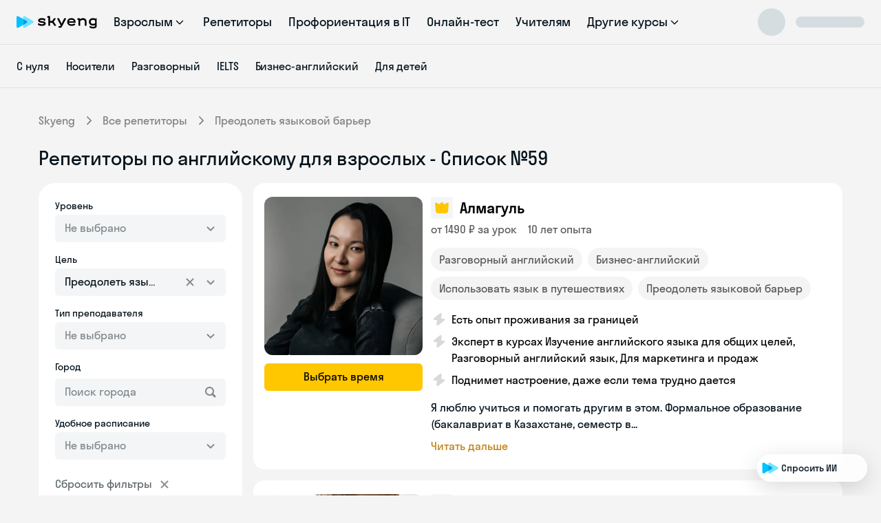

--- FILE ---
content_type: image/svg+xml
request_url: https://cdn-user84632.skyeng.ru/shared/large-media/skysmart/product-pages/repetitors-faq/repetitors-faq-vk.svg
body_size: 497
content:
<svg width="48" height="48" fill="none" xmlns="http://www.w3.org/2000/svg">
  <path d="M24 48c13.255 0 24-10.745 24-24S37.255 0 24 0 0 10.745 0 24s10.745 24 24 24z" fill="#0000007A"
        fill-opacity=".48"/>
  <path
    d="M24.176 31.143s.434-.046.656-.276c.204-.21.196-.608.196-.608s-.026-1.854.866-2.128c.88-.268 2.012 1.794 3.21 2.588.906.6 1.594.468 1.594.468l3.206-.044s1.676-.1.882-1.37c-.066-.104-.464-.94-2.382-2.658-2.012-1.8-1.74-1.508.68-4.62 1.474-1.892 2.062-3.05 1.88-3.544-.176-.472-1.26-.348-1.26-.348l-3.61.022s-.268-.034-.466.08a.986.986 0 00-.32.374s-.57 1.464-1.332 2.712c-1.606 2.63-2.248 2.768-2.512 2.606-.61-.38-.46-1.53-.46-2.346 0-2.55.404-3.612-.78-3.888-.39-.092-.68-.15-1.684-.16-1.288-.014-2.376.004-2.994.294-.41.194-.728.626-.534.65.24.032.78.14 1.064.516.37.486.358 1.576.358 1.576s.212 3-.496 3.372c-.486.256-1.154-.266-2.586-2.652a21.835 21.835 0 01-1.288-2.574s-.108-.252-.3-.388a1.513 1.513 0 00-.552-.214l-3.43.02s-.514.014-.704.23c-.168.192-.012.59-.012.59s2.684 6.054 5.724 9.106c2.788 2.8 5.952 2.614 5.952 2.614h1.434z"
    fill="#fff"/>
</svg>


--- FILE ---
content_type: application/x-javascript
request_url: https://ad.adriver.ru/cgi-bin/erle.cgi?sid=231499&bt=62&gid1=979346532.1769701311&yid1=1769701310982710240&custom=127%3D1%3B128%3D6879.914999999983%3B129%3D1.14.1%3B310%3D0&loc=https%3A%2F%2Fskyeng.ru%2Fteachers%2Fpreodolet-yazykovoj-barer%2Fpage-59%2F&ph=1&rnd=278173&tail256=unknown
body_size: 2440
content:

(function (ph){
try{
var A = self['' || 'AdriverCounterJS'],
	a = A(ph);
a.reply = {
ph:ph,
rnd:'278173',
bt:62,
sid:231499,
pz:0,
sz:'%2fteachers%2fpreodolet%2dyazykovoj%2dbarer%2fpage%2d59%2f',
bn:0,
sliceid:0,
netid:0,
ntype:0,
tns:0,
pass:'',
adid:0,
bid:2864425,
geoid:267,
cgihref:'//ad.adriver.ru/cgi-bin/click.cgi?sid=231499&ad=0&bid=2864425&bt=62&bn=0&pz=0&xpid=DK_uSmCh8kVJXb9mWJN7yqpbIrRD2bnc7kc2QQImzAyKhED6_0WAFtCUajMTCY_QNPlI8YdFOXKosGgKb&ref=https:%2f%2fskyeng.ru%2fteachers%2fpreodolet%2dyazykovoj%2dbarer%2fpage%2d59%2f&custom=127%3D1%3B128%3D6879.914999999983%3B129%3D1.14.1%3B310%3D0',
target:'_blank',
width:'0',
height:'0',
alt:'AdRiver',
mirror:A.httplize('//mlb2.adriver.ru'), 
comp0:'0/script.js',
custom:{"127":"1","128":"6879.914999999983","129":"1.14.1","310":"0"},
track_site:0,
cid:'',
uid:0,
xpid:'DK_uSmCh8kVJXb9mWJN7yqpbIrRD2bnc7kc2QQImzAyKhED6_0WAFtCUajMTCY_QNPlI8YdFOXKosGgKb'
}
var r = a.reply;

r.comppath = r.mirror + '/images/0002864/0002864425/' + (/^0\//.test(r.comp0) ? '0/' : '');
r.comp0 = r.comp0.replace(/^0\//,'');
if (r.comp0 == "script.js" && r.adid){
	A.defaultMirror = r.mirror; 
	A.loadScript(r.comppath + r.comp0 + '?v' + ph) 
} else if ("function" === typeof (A.loadComplete)) {
   A.loadComplete(a.reply);
}
(function (o) {
	var i, w = o.c || window, d = document, y = 31;
	function oL(){
		if (!w.postMessage || !w.addEventListener) {return;}
		if (w.document.readyState == 'complete') {return sL();}
		w.addEventListener('load', sL, false);
	}
	function sL(){try{i.contentWindow.postMessage('pgLd', '*');}catch(e){}}
	function mI(u, oL){
		var i = d.createElement('iframe'); i.setAttribute('src', o.hl(u)); i.onload = oL; with(i.style){width = height = '10px'; position = 'absolute'; top = left = '-10000px'} d.body.appendChild(i);
		return i;
	}
	function st(u, oL){
		if (d.body){return i = mI(u, oL)}
		if(y--){setTimeout(function(){st(u, oL)}, 100)}
	}
	st(o.hl('https://content.adriver.ru/banners/0002186/0002186173/0/s.html?0&4&6&0&278173&0&0&267&3.142.95.125&javascript&' + (o.all || 0)), oL);
}({
	hl: function httplize(s){return ((/^\/\//).test(s) ? ((location.protocol == 'https:')?'https:':'http:') : '') + s},
        
	
	all: 1
	
}));
}catch(e){} 
}('1'));


--- FILE ---
content_type: image/svg+xml
request_url: https://cdn-user84632.skyeng.ru/shared/large-media/skysmart/product-pages/repetitors-faq/repetitors-faq-arrow-mobile.svg
body_size: 128
content:
<svg width="25" height="25" viewBox="0 0 25 25" fill="none" xmlns="http://www.w3.org/2000/svg">
<path fill-rule="evenodd" clip-rule="evenodd" d="M12.4493 10.4142L18.2422 16.2071L19.6564 14.7929L13.3332 8.46963C12.845 7.98148 12.0536 7.98148 11.5654 8.46963L5.24219 14.7929L6.6564 16.2071L12.4493 10.4142Z" fill="black" fill-opacity="0.48"/>
</svg>


--- FILE ---
content_type: image/svg+xml
request_url: https://cdn-user84632.skyeng.ru/shared/large-media/skysmart/product-pages/repetitors-faq/repetitors-faq-telegram.svg
body_size: 302
content:
<svg width="48" height="48" fill="none" xmlns="http://www.w3.org/2000/svg">
  <path d="M24 48c13.255 0 24-10.745 24-24S37.255 0 24 0 0 10.745 0 24s10.745 24 24 24z" fill="#0000007A"
        fill-opacity=".48"/>
  <path fill-rule="evenodd" clip-rule="evenodd"
        d="M11.728 21.779l20.578-8.203c.783-.313 1.593.389 1.42 1.23L30.214 31.99c-.165.806-1.089 1.168-1.738.68l-5.305-3.982-2.704 2.824a.89.89 0 01-1.498-.367l-1.951-6.334-5.23-1.58c-.685-.207-.726-1.186-.059-1.451zm8.44 4.254l9.558-8.646c.23-.207-.037-.573-.296-.408L18.142 24.14a.531.531 0 00-.22.602l1.515 4.991c.031.105.18.09.193-.019l.368-3.346a.529.529 0 01.17-.335z"
        fill="#fff"/>
</svg>
